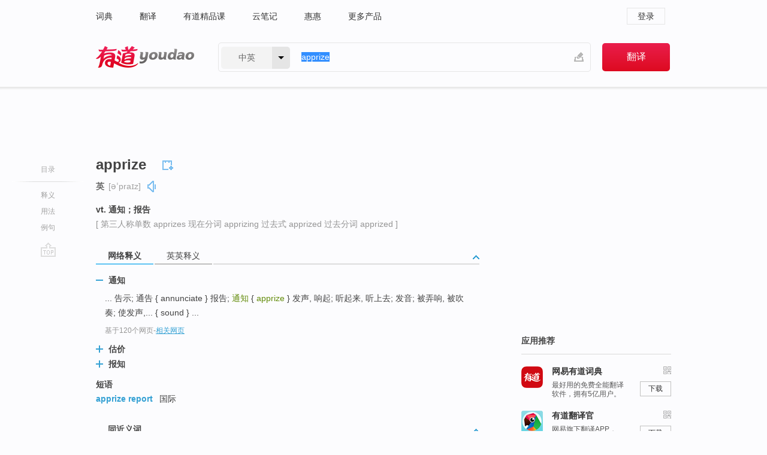

--- FILE ---
content_type: text/html; charset=utf-8
request_url: https://www.youdao.com/w/apprize/?tab=eng
body_size: 9241
content:
<!DOCTYPE html>
                                        
      

								<html xmlns="http://www.w3.org/1999/xhtml" class="ua-ch ua-ch-131 ua-wk ua-mac os x">
<head>
    <meta name="baidu_union_verify" content="b3b78fbb4a7fb8c99ada6de72aac8a0e">
    <meta http-equiv="Content-Type" content="text/html; charset=UTF-8">

    
<meta name="keywords" content="apprize"/>

<title>【apprize】什么意思_英语apprize的翻译_音标_读音_用法_例句_在线翻译_有道词典</title>
<link rel="shortcut icon" href="https://shared-https.ydstatic.com/images/favicon.ico" type="image/x-icon"/>


<link href="https://shared.ydstatic.com/dict/v2016/result/160621/result-min.css" rel="stylesheet" type="text/css"/>
<link href="https://shared.ydstatic.com/dict/v2016/result/pad.css" media="screen and (orientation: portrait), screen and (orientation: landscape)" rel="stylesheet" type="text/css">
<link rel="canonical" href="http://dict.youdao.com/w/apprize/"/>
<link rel="search" type="application/opensearchdescription+xml" title="Yodao Dict" href="plugins/search-provider.xml"/>
<script type='text/javascript' src='https://shared.ydstatic.com/js/jquery/jquery-1.8.2.min.js'></script>
</head>
<body class="t0">
<!-- 搜索框开始 -->
    <div id="doc" style="position:relative;zoom:1;">
    <div class="c-topbar-wrapper">
        <div class="c-topbar c-subtopbar">
            <div id="nav" class="c-snav">
                <a class="topnav" href="http://dict.youdao.com/?keyfrom=dict2.top" target="_blank">词典</a><a class="topnav" href="http://fanyi.youdao.com/?keyfrom=dict2.top" target="_blank">翻译</a><a class="topnav" href="https://ke.youdao.com/?keyfrom=dict2.top" target="_blank">有道精品课</a><a class="topnav" href="http://note.youdao.com/?keyfrom=dict2.top" target="_blank">云笔记</a><a class="topnav" href="http://www.huihui.cn/?keyfrom=dict2.top" target="_blank">惠惠</a><a class="topnav" href="http://www.youdao.com/about/productlist.html?keyfrom=dict2.top" target="_blank">更多产品</a>
            </div>
                        <div class="c-sust">
                                                

                                    <a hidefocus="true" class="login" href="http://account.youdao.com/login?service=dict&back_url=http%3A%2F%2Fdict.youdao.com%2Fsearch%3Fq%3Dapprize%26tab%3Deng%23keyfrom%3D%24%7Bkeyfrom%7D" rel="nofollow">登录</a>
                            </div>
        </div>
        <div class="c-header">
            <a class="c-logo" href="/">有道 - 网易旗下搜索</a>
            <form id="f"  method="get" action="/search" class="c-fm-w" node-type="search">
                <div id="langSelector" class="langSelector">
                                                                                                                                            <span id="langText" class="langText">中英</span><span class="aca">▼</span><span class="arrow"></span>
                    <input type="hidden" id="le" name="le" value="eng" />
                </div>
                <span class="s-inpt-w">
                    <input type="text" class="s-inpt" autocomplete="off" name="q" id="query" onmouseover="this.focus()" onfocus="this.select()" value="apprize"/>
                    <input type="hidden" name="tab" value=""/>
                    <input type="hidden" name="keyfrom" value="dict2.top"/>
                    <span id="hnwBtn" class="hand-write"></span>
                    </span><input type="submit" class="s-btn" value="翻译"/>
            </form>
        </div>
    </div>

<!-- 搜索框结束 -->

<!-- 内容区域 -->
<div id="scontainer">
<div id="container">
    <div id="topImgAd">
    </div>
    <div id="results">
                    <div id="result_navigator" class="result_navigator">
            <ul class="sub-catalog">
        <h3>目录</h3>
        <li class="split"></li>
                                    <li class="sub1_all"><a class="nav-js log-js" href="#" hidefocus="true" data-4log="dict.nav.basic">释义</a></li>
                                                    <li class="spoken"><a class="nav-js log-js" href="#eTransform" hidefocus="true" data-4log="dict.nav.usage">用法</a></li>
                                                    <li class="written"><a class="nav-js log-js" href="#examples" hidefocus="true" data-4log="dict.nav.sentence">例句</a></li>
                                                    <li class="nav-collins" style="display:none;"><a href="http://dict.youdao.com/ugc/" hidefocus="true">网友贡献</a></li>
                                                    </ul>
        <div class="dict-votebar" style="display:none;">
            <div class="vote-head">
                当前查询结果是否对您有帮助
            </div>
            <div class="vote-btns">
                <button class="up" title="有帮助，点个赞">
                    <i class="icon vote-arrow"></i>
                    <!-- <span class="count">271</span> -->
                </button>
                <button class="down" aria-pressed="false" title="有待改善">
                    <i class="icon vote-arrow"></i>
                </button>
            </div>
        </div>
        <a href="#" class="go-top log-js" data-4log="dict.result.nav.top" title="返回顶部">go top</a>
    </div>
                <!-- 结果内容 -->
                            <div id="results-contents" class="results-content">
                                                          
                                                            
                                                   	 


  
 
      	
<div id="phrsListTab" class="trans-wrapper clearfix">
            <script type="text/javascript">
    window.wordnow = "apprize";
</script>
<script type="text/javascript" src="https://cdn.staticfile.org/jquery/1.9.1/jquery.min.js"></script>
<style>
    #picUgcImg {
        max-height: 150px;
        width: 150px;
        height: auto;
        border: 0px;
        padding: 0px;
    }

    .img-list img {
        border: none;
    }

    .picUgcMenu {
        background-color: #f3f3f3;
        font-size: 12px;
        width: 150px;
        height: 38px;
        border: 0px solid black;
        margin-top: -6px;
        text-align: center;
        line-height: 38px;
    }

    .picUgcMenu.hide {
        display: none;
    }

    .picUgcMenu .isFavour a{
        font-size: 14px;
        color: #BFBFBF;
    }

    .picUgcMenu .favour{
        display: inline-block;
        width: 20px;
        padding-left: 20px;
        height: 38px;
        background: url('https://shared-https.ydstatic.com/dict/v5.15/images/picugc_up.png') no-repeat 0 9px;
        margin-right: 20px;
        color: #000;
        text-decoration: none;
        line-height: 38px;
        margin-left: 16px;
    }

    .picUgcMenu .target b{
        text-decoration: none;
        color: #fff;
    }

    .picUgcMenu .against {
        display: inline-block;
        width: 20px;
        padding-left: 20px;
        height: 38px;
        background: url('https://shared-https.ydstatic.com/dict/v5.15/images/picugc_down.png') no-repeat 0 9px;
        margin-right: 10px;
        color: #000;
        text-decoration: none;
        line-height: 38px;
    }

    .picUgcMenu .favour.clicked {
        color: red;
        background: url('https://shared-https.ydstatic.com/dict/v5.15/images/picugc_up_red.png') no-repeat 0 9px;
    }

    .picUgcMenu .want {
        text-align: center;
        font-size: 16px;
        cursor: pointer;
        display: block;
        background: #5FC4F3;
        color: #FFF;
        font-family: "microsoft yahei";
    }

</style>


<div class="img-list" style="height:auto;width:150px;display:none;">
    <div id="picUgcImga" target="_blank" >
        <img src="" id="picUgcImg"/>
    </div>
    <div class="picUgcMenu hide" style="display:none;">
    </div>
</div>
<script type="text/javascript" src="https://shared.ydstatic.com/dict/v5.15/scripts/picugc-min9.js"></script>
<script type="text/javascript">
    $(document).ready(function () {
        getPictures();
    });
</script>

        <h2 class="wordbook-js">
        <span class="keyword">apprize</span>
                            <div class="baav">
                            <span class="pronounce">英
                                    <span class="phonetic">[əˈpraɪz]</span>
                                                    <a href="#" title="真人发音" class="sp dictvoice voice-js log-js" data-rel="apprize&type=1" data-4log="dict.basic.ec.uk.voice"></a>
                                </span>
                                             </div>
            </h2>
             <div class="trans-container">

   <ul>
     <li>vt. 通知；报告</li>
    </ul>
              <p class="additional">[
                    第三人称单数
        apprizes
                     现在分词
        apprizing
                     过去式
        apprized
                     过去分词
        apprized
                   ]</p>
      </div>
    </div>
                          



 
<div id="webTrans" class="trans-wrapper trans-tab">
    <h3>
        <span class="tabs"> 
                
                
        
                                                <a rel="#tWebTrans"><span>网络释义</span></a><a rel="#tEETrans"><span>英英释义</span></a>
        </span>
        <a class="toggle toggleOpen" rel="#webTransToggle"></a>
 </h3>
<!--网络翻译-->

<div id="webTransToggle">
    <div id="tWebTrans" class="trans-container tab-content">
        

               <div class="wt-container">
    <div class="title">
        <a href="#" title="详细释义" rel="#rw1" class="sp do-detail">&nbsp;</a>
        <span>
                通知</span>
    </div>
    <p class="collapse-content">
    ... 告示; 通告 { annunciate } 报告; <b>通知</b> { <b>apprize</b> } 发声, 响起; 听起来, 听上去; 发音; 被弄响, 被吹奏; 使发声,... { sound } ...</p>
            <p class="collapse-content via">基于120个网页<span class="sl">-</span><a href="http://www.youdao.com/search?keyfrom=dict&q=apprize+%E9%80%9A%E7%9F%A5&ue=utf8" target=_blank  rel="nofollow">相关网页</a></p>
    </div>
                <div class="wt-container wt-collapse">
    <div class="title">
        <a href="#" title="详细释义" rel="#rw1" class="sp do-detail">&nbsp;</a>
        <span>
                估价</span>
    </div>
    <p class="collapse-content">
    ... reassess 再评价 <b>apprize </b><b>估价</b> appreciate 欣赏 ...</p>
            <p class="collapse-content via">基于11个网页<span class="sl">-</span><a href="http://www.youdao.com/search?keyfrom=dict&q=apprize+%E4%BC%B0%E4%BB%B7&ue=utf8" target=_blank  rel="nofollow">相关网页</a></p>
    </div>
                <div class="wt-container wt-collapse">
    <div class="title">
        <a href="#" title="详细释义" rel="#rw1" class="sp do-detail">&nbsp;</a>
        <span>
                报知</span>
    </div>
    <p class="collapse-content">
    英语单词大全_在线背英语单词 ... appressorium的中文翻译及用法 apprise怎么翻译及发音 <b>apprize</b>是什么意思及用法 ...</p>
            <p class="collapse-content via">基于1个网页<span class="sl">-</span><a href="http://www.youdao.com/search?keyfrom=dict&q=apprize+%E6%8A%A5%E7%9F%A5&ue=utf8" target=_blank  rel="nofollow">相关网页</a></p>
    </div>
            <div id="webPhrase" class="pr-container more-collapse">
    <div class="title">短语</div>
       <p class="wordGroup">
  
      <span class="contentTitle"><a class="search-js" href="/w/eng/apprize_report/#keyfrom=dict.phrase.wordgroup">apprize report</a></span>
                          国际
              </p>
   
</div> <!-- close webPhrase Tag -->
    </div>
                            <div id="tEETrans" class="trans-container tab-content">
                <div class="trans-container">
<!--eng eng result start-->
    <h4>
        apprize
            <span class= "phonetic">[ ə'praiz ]</span>
        </h4>
    <ul>
		
		
				        <li>
		<span class="pos">v.</span>
                            <ul class="ol">
        		
			    		        											
            		                    <li>
            		    <span class="def">inform (somebody) of something</span>

						
						
									   	<p class="gray">同义词：
								                                  				    <a class="search-js" href='/w/advise/?tab=eng#keyfrom=dict.eesy'>advise</a>
				    				    				      				    				      				    				                                      				    <a class="search-js" href='/w/notify/?tab=eng#keyfrom=dict.eesy'>notify</a>
				    				    				      				    				      				    				                                      				    <a class="search-js" href='/w/give_notice/?tab=eng#keyfrom=dict.eesy'>give notice</a>
				    				    				      				    				      				    				                                      				    <a class="search-js" href='/w/send_word/?tab=eng#keyfrom=dict.eesy'>send word</a>
				    				    				      				    				      				    				                                      				    <a class="search-js" href='/w/apprise/?tab=eng#keyfrom=dict.eesy'>apprise</a>
				    				    				      				    				      				    				                                      				 			    	</p>
			                         </li>
            		
			    		        											
            		                    <li>
            		    <span class="def">make aware of</span>

						
						
									   	<p class="gray">同义词：
								                                  				    <a class="search-js" href='/w/instruct/?tab=eng#keyfrom=dict.eesy'>instruct</a>
				    				    				      				    				      				    				                                      				    <a class="search-js" href='/w/apprise/?tab=eng#keyfrom=dict.eesy'>apprise</a>
				    				    				      				    				      				    				                                      				 			    	</p>
			                         </li>
            		
			    		        											
            		                    <li>
            		    <span class="def">gain in value</span>

						
						
									   	<p class="gray">同义词：
								                                  				    <a class="search-js" href='/w/appreciate/?tab=eng#keyfrom=dict.eesy'>appreciate</a>
				    				    				      				    				      				    				                                      				    <a class="search-js" href='/w/apprise/?tab=eng#keyfrom=dict.eesy'>apprise</a>
				    				    				      				    				      				    				                                      				    <a class="search-js" href='/w/revalue/?tab=eng#keyfrom=dict.eesy'>revalue</a>
				    				    				      				    				      				    				                                      				 			    	</p>
			                         </li>
            		
			    		        											
            		                    <li>
            		    <span class="def">increase the value of</span>

						
						
									   	<p class="gray">同义词：
								                                  				    <a class="search-js" href='/w/appreciate/?tab=eng#keyfrom=dict.eesy'>appreciate</a>
				    				    				      				    				      				    				                                      				    <a class="search-js" href='/w/apprise/?tab=eng#keyfrom=dict.eesy'>apprise</a>
				    				    				      				    				      				    				                                      				 			    	</p>
			                         </li>
            		                      </ul>
            </li>
     </ul>
<p class="via ar">
以上来源于:
<a class="tipshuiseunderline log-js" data-4log="wordnet" target="_blank" href="http://wordnet.princeton.edu/" rel="nofollow">WordNet</a>
</p>
<!-- 英英翻译结束 -->
</div>
            </div>
            </div>
</div>

                          <div id="wordArticle" class="trans-wrapper trans-tab">
    <h3>
        <span class="tabs">
            <a class="tab-current"><span>相关文章</span></a>
        </span>
        <a class="toggle toggleOpen" rel="#wordArticleToggle"></a>
    </h3>
    <div id="wordArticleToggle"></div>
</div>
<script src="https://shared.ydstatic.com/dict/v2016/result/160621/result-wordArticle.js"></script>                                                                    <div id="eTransform" class="trans-wrapper trans-tab"> 
            <h3>
                <span class="tabs">
                                                                                                                <a rel="#synonyms"><span>同近义词</span></a>
                </span>
                <a class="toggle toggleOpen" rel="#transformToggle"></a>
            </h3>
            <div id="transformToggle">
                                                    <div id="synonyms" class="trans-container tab-content hide">
<ul>
  <li>vt. 通知；报告</li>
 <p class="wordGroup">
     <span class="contentTitle">
     <a class="search-js" href="/w/eng/message/#keyfrom=dict.basic.syno">message</a>
      ,
     </span>
   <span class="contentTitle">
     <a class="search-js" href="/w/eng/inform_of/#keyfrom=dict.basic.syno">inform of</a>
     </span>
  </p>
</ul>
</div>
                                                            </div>
        </div>
    
                                                                        <!--例句选项卡 begin-->
<div id="examples" class="trans-wrapper">
    <h3>
        <span class="tabs">
                                                                        <a rel="#bilingual"><span>双语例句</span></a>
        </span>
        <a class="toggle toggleOpen" rel="#examplesToggle"></a>
    </h3>
    <div id="examplesToggle">
                <div id="bilingual" class="trans-container  tab-content">
            <ul class="ol">
                                     
                            
                                                                                                                <li>
                    <p><span id="src_0_0" onmouseover="hlgt('#src_0_0,#tran_0_0')" onmouseout="unhlgt('#src_0_0,#tran_0_0')">She</span><span id="src_0_1" onmouseover="hlgt('#src_0_1,#tran_0_1')" onmouseout="unhlgt('#src_0_1,#tran_0_1')">'s <b>apprize</b></span><span> fool.</span>
                    					 <a class="sp dictvoice voice-js log-js" title="点击发音" href="#" data-rel="She%27s+apprize+fool.&le=eng" data-4log="dict.main.blng"></a>
                                        </p>

                    <p><span id="tran_0_0" onmouseover="hlgt('#src_0_0,#tran_0_0')" onmouseout="unhlgt('#src_0_0,#tran_0_0')">她</span><span id="tran_0_1" onmouseover="hlgt('#src_0_1,#tran_0_1')" onmouseout="unhlgt('#src_0_1,#tran_0_1')">是个</span><span>大傻瓜。</span>
                                        </p>
                                                            <p class="example-via">
                                                    <a target=_blank rel="nofollow">youdao</a>
                                            </p>
                </li>
                                       
                            
                                                                                                                <li>
                    <p><span id="src_1_0" onmouseover="hlgt('#src_1_0,#tran_1_0')" onmouseout="unhlgt('#src_1_0,#tran_1_0')">Chapter one</span><span> </span><span id="src_1_1" onmouseover="hlgt('#src_1_1,#tran_1_2')" onmouseout="unhlgt('#src_1_1,#tran_1_2')">discusses</span><span> the </span><span>meaning</span><span>, </span><span id="src_1_3" onmouseover="hlgt('#src_1_3,#tran_1_6')" onmouseout="unhlgt('#src_1_3,#tran_1_6')">advance</span><span>, </span><span id="src_1_4" onmouseover="hlgt('#src_1_4,#tran_1_7')" onmouseout="unhlgt('#src_1_4,#tran_1_7')">character</span><span> </span><span id="src_1_5" onmouseover="hlgt('#src_1_5,#tran_1_8')" onmouseout="unhlgt('#src_1_5,#tran_1_8')">of</span><span> </span><span id="src_1_6" onmouseover="hlgt('#src_1_6,#tran_1_11')" onmouseout="unhlgt('#src_1_6,#tran_1_11')">the</span><span> physician 's </span><span id="src_1_7" onmouseover="hlgt('#src_1_7,#tran_1_5')" onmouseout="unhlgt('#src_1_7,#tran_1_5')"><b>apprize</b></span><span> </span><span id="src_1_8" onmouseover="hlgt('#src_1_8,#tran_1_3')" onmouseout="unhlgt('#src_1_8,#tran_1_3')">duty</span><span>, </span><span id="src_1_9" onmouseover="hlgt('#src_1_9,#tran_1_4')" onmouseout="unhlgt('#src_1_9,#tran_1_4')">regulation</span><span> </span><span id="src_1_10" onmouseover="hlgt('#src_1_10,#tran_1_10')" onmouseout="unhlgt('#src_1_10,#tran_1_10')">about</span><span> </span><span id="src_1_11" onmouseover="hlgt('#src_1_11,#tran_1_9')" onmouseout="unhlgt('#src_1_11,#tran_1_9')">the</span><span> duty and fulfilling </span><span id="src_1_12" onmouseover="hlgt('#src_1_12,#tran_1_12')" onmouseout="unhlgt('#src_1_12,#tran_1_12')">of</span><span> the duty in our country.</span>
                    					 <a class="sp dictvoice voice-js log-js" title="点击发音" href="#" data-rel="Chapter+one+discusses+the+meaning%2C+advance%2C+character+of+the+physician+%27s+apprize+duty%2C+regulation+about+the+duty+and+fulfilling+of+the+duty+in+our+country.&le=eng" data-4log="dict.main.blng"></a>
                                        </p>

                    <p><span>第一</span><span id="tran_1_0" onmouseover="hlgt('#src_1_0,#tran_1_0')" onmouseout="unhlgt('#src_1_0,#tran_1_0')">章</span><span id="tran_1_2" onmouseover="hlgt('#src_1_1,#tran_1_2')" onmouseout="unhlgt('#src_1_1,#tran_1_2')">主要论述</span><span>了</span><span id="tran_1_3" onmouseover="hlgt('#src_1_8,#tran_1_3')" onmouseout="unhlgt('#src_1_8,#tran_1_3')">医师</span><span>告知</span><span id="tran_1_4" onmouseover="hlgt('#src_1_9,#tran_1_4')" onmouseout="unhlgt('#src_1_9,#tran_1_4')">义务</span><span id="tran_1_5" onmouseover="hlgt('#src_1_7,#tran_1_5')" onmouseout="unhlgt('#src_1_7,#tran_1_5')">的</span><span id="tran_1_6" onmouseover="hlgt('#src_1_3,#tran_1_6')" onmouseout="unhlgt('#src_1_3,#tran_1_6')">含义</span><span>，</span><span id="tran_1_7" onmouseover="hlgt('#src_1_4,#tran_1_7')" onmouseout="unhlgt('#src_1_4,#tran_1_7')">提出</span><span>，</span><span id="tran_1_8" onmouseover="hlgt('#src_1_5,#tran_1_8')" onmouseout="unhlgt('#src_1_5,#tran_1_8')">特征</span><span>，我国</span><span id="tran_1_9" onmouseover="hlgt('#src_1_11,#tran_1_9')" onmouseout="unhlgt('#src_1_11,#tran_1_9')">关于</span><span>医师告知义务的有关</span><span id="tran_1_10" onmouseover="hlgt('#src_1_10,#tran_1_10')" onmouseout="unhlgt('#src_1_10,#tran_1_10')">规定</span><span>，医师告知义务</span><span id="tran_1_11" onmouseover="hlgt('#src_1_6,#tran_1_11')" onmouseout="unhlgt('#src_1_6,#tran_1_11')">的</span><span id="tran_1_12" onmouseover="hlgt('#src_1_12,#tran_1_12')" onmouseout="unhlgt('#src_1_12,#tran_1_12')">履行</span><span>。</span>
                                        </p>
                                                            <p class="example-via">
                                                    <a target=_blank rel="nofollow">youdao</a>
                                            </p>
                </li>
                                       
                            
                                                                                                                <li>
                    <p><span id="src_2_0" onmouseover="hlgt('#src_2_0,#tran_2_0')" onmouseout="unhlgt('#src_2_0,#tran_2_0')">Reduce</span><span> the </span><span id="src_2_1" onmouseover="hlgt('#src_2_1,#tran_2_3')" onmouseout="unhlgt('#src_2_1,#tran_2_3')">number</span><span> </span><span id="src_2_2" onmouseover="hlgt('#src_2_2,#tran_2_2')" onmouseout="unhlgt('#src_2_2,#tran_2_2')">of</span><span> </span><span id="src_2_3" onmouseover="hlgt('#src_2_3,#tran_2_1')" onmouseout="unhlgt('#src_2_3,#tran_2_1')">folding paper</span><span>, </span><span id="src_2_4" onmouseover="hlgt('#src_2_4,#tran_2_4')" onmouseout="unhlgt('#src_2_4,#tran_2_4')">adjust</span><span> the </span><span id="src_2_5" onmouseover="hlgt('#src_2_5,#tran_2_5')" onmouseout="unhlgt('#src_2_5,#tran_2_5')">machinery</span><span>, </span><span id="src_2_6" onmouseover="hlgt('#src_2_6,#tran_2_6')" onmouseout="unhlgt('#src_2_6,#tran_2_6')">try</span><span> </span><span id="src_2_7" onmouseover="hlgt('#src_2_7,#tran_2_9')" onmouseout="unhlgt('#src_2_7,#tran_2_9')">adding</span><span> </span><span id="src_2_8" onmouseover="hlgt('#src_2_8,#tran_2_10')" onmouseout="unhlgt('#src_2_8,#tran_2_10')">an</span><span> </span><span id="src_2_9" onmouseover="hlgt('#src_2_9,#tran_2_11')" onmouseout="unhlgt('#src_2_9,#tran_2_11')">impressing</span><span> </span><span id="src_2_10" onmouseover="hlgt('#src_2_10,#tran_2_12')" onmouseout="unhlgt('#src_2_10,#tran_2_12')">device</span><span> </span><span id="src_2_11" onmouseover="hlgt('#src_2_11,#tran_2_7')" onmouseout="unhlgt('#src_2_11,#tran_2_7')">on</span><span> the </span><span id="src_2_12" onmouseover="hlgt('#src_2_12,#tran_2_8')" onmouseout="unhlgt('#src_2_12,#tran_2_8')">glue</span><span> machinery, </span><span id="src_2_13" onmouseover="hlgt('#src_2_13,#tran_2_13')" onmouseout="unhlgt('#src_2_13,#tran_2_13')">and</span><span> I</span><span id="src_2_14" onmouseover="hlgt('#src_2_14,#tran_2_17')" onmouseout="unhlgt('#src_2_14,#tran_2_17')">'ll <b>apprize</b></span><span> </span><span id="src_2_15" onmouseover="hlgt('#src_2_15,#tran_2_18')" onmouseout="unhlgt('#src_2_15,#tran_2_18')">you whether it's</span><span> </span><span id="src_2_16" onmouseover="hlgt('#src_2_16,#tran_2_19')" onmouseout="unhlgt('#src_2_16,#tran_2_19')">feasible</span><span> </span><span id="src_2_17" onmouseover="hlgt('#src_2_17,#tran_2_14')" onmouseout="unhlgt('#src_2_17,#tran_2_14')">in</span><span> </span><span id="src_2_18" onmouseover="hlgt('#src_2_18,#tran_2_16')" onmouseout="unhlgt('#src_2_18,#tran_2_16')">early</span><span> </span><span id="src_2_19" onmouseover="hlgt('#src_2_19,#tran_2_15')" onmouseout="unhlgt('#src_2_19,#tran_2_15')">May</span><span>.</span>
                    					 <a class="sp dictvoice voice-js log-js" title="点击发音" href="#" data-rel="Reduce+the+number+of+folding+paper%2C+adjust+the+machinery%2C+try+adding+an+impressing+device+on+the+glue+machinery%2C+and+I%27ll+apprize+you+whether+it%27s+feasible+in+early+May.&le=eng" data-4log="dict.main.blng"></a>
                                        </p>

                    <p><span id="tran_2_0" onmouseover="hlgt('#src_2_0,#tran_2_0')" onmouseout="unhlgt('#src_2_0,#tran_2_0')">减少</span><span id="tran_2_1" onmouseover="hlgt('#src_2_3,#tran_2_1')" onmouseout="unhlgt('#src_2_3,#tran_2_1')">折叠</span><span>时</span><span id="tran_2_2" onmouseover="hlgt('#src_2_2,#tran_2_2')" onmouseout="unhlgt('#src_2_2,#tran_2_2')">的</span><span>张</span><span id="tran_2_3" onmouseover="hlgt('#src_2_1,#tran_2_3')" onmouseout="unhlgt('#src_2_1,#tran_2_3')">数</span><span>，</span><span id="tran_2_4" onmouseover="hlgt('#src_2_4,#tran_2_4')" onmouseout="unhlgt('#src_2_4,#tran_2_4')">调整</span><span id="tran_2_5" onmouseover="hlgt('#src_2_5,#tran_2_5')" onmouseout="unhlgt('#src_2_5,#tran_2_5')">机器</span><span>，</span><span id="tran_2_6" onmouseover="hlgt('#src_2_6,#tran_2_6')" onmouseout="unhlgt('#src_2_6,#tran_2_6')">试着</span><span id="tran_2_7" onmouseover="hlgt('#src_2_11,#tran_2_7')" onmouseout="unhlgt('#src_2_11,#tran_2_7')">在</span><span>过</span><span id="tran_2_8" onmouseover="hlgt('#src_2_12,#tran_2_8')" onmouseout="unhlgt('#src_2_12,#tran_2_8')">胶</span><span>机上</span><span id="tran_2_9" onmouseover="hlgt('#src_2_7,#tran_2_9')" onmouseout="unhlgt('#src_2_7,#tran_2_9')">增加</span><span id="tran_2_10" onmouseover="hlgt('#src_2_8,#tran_2_10')" onmouseout="unhlgt('#src_2_8,#tran_2_10')">一个</span><span id="tran_2_11" onmouseover="hlgt('#src_2_9,#tran_2_11')" onmouseout="unhlgt('#src_2_9,#tran_2_11')">压痕</span><span>的</span><span id="tran_2_12" onmouseover="hlgt('#src_2_10,#tran_2_12')" onmouseout="unhlgt('#src_2_10,#tran_2_12')">装置</span><span>，</span><span id="tran_2_13" onmouseover="hlgt('#src_2_13,#tran_2_13')" onmouseout="unhlgt('#src_2_13,#tran_2_13')">并</span><span id="tran_2_14" onmouseover="hlgt('#src_2_17,#tran_2_14')" onmouseout="unhlgt('#src_2_17,#tran_2_14')">在</span><span id="tran_2_15" onmouseover="hlgt('#src_2_19,#tran_2_15')" onmouseout="unhlgt('#src_2_19,#tran_2_15')">五月</span><span id="tran_2_16" onmouseover="hlgt('#src_2_18,#tran_2_16')" onmouseout="unhlgt('#src_2_18,#tran_2_16')">初</span><span id="tran_2_17" onmouseover="hlgt('#src_2_14,#tran_2_17')" onmouseout="unhlgt('#src_2_14,#tran_2_17')">告知</span><span id="tran_2_18" onmouseover="hlgt('#src_2_15,#tran_2_18')" onmouseout="unhlgt('#src_2_15,#tran_2_18')">是否</span><span id="tran_2_19" onmouseover="hlgt('#src_2_16,#tran_2_19')" onmouseout="unhlgt('#src_2_16,#tran_2_19')">可行</span><span>。</span>
                                        </p>
                                                            <p class="example-via">
                                                    <a target=_blank rel="nofollow">youdao</a>
                                            </p>
                </li>
                                       </ul>
                        <a class="more-example" href="/example/blng/eng/apprize/#keyfrom=dict.main.moreblng" title="apprize的双语例句">更多双语例句</a>
                    </div>
         
        
                
            </div>
</div>
<!--例句选项卡 end-->
                                                                            
                                    </div>
    </div>
                    

<div id="ads" class="ads">
  <div id="dict-inter" class="dict-inter">
      </div>
  <div id="baidu-adv"></div>
  
  <div id="follow" class="follow">
    <p class="hd">应用推荐</p>
    <div class="bd">
      <iframe src="https://c.youdao.com/www/app.html" frameborder="0"></iframe>
    </div>
  </div>
</div>

                            <div id="rel-search" class="rel-search">

            </div>
                <div id="pronounce">
            <div class="alpha-bg"></div>
            <div class="pr-content">
                $firstVoiceSent
                <div class="pr-source">- 来自原声例句</div>
            </div>
        </div>
</div>
<div class="c-bsearch" style="zoom:1;">
</div>
</div>
<!-- 内容区域 -->

<div id="c_footer">
  <div class="wrap">
            <a href="http://www.youdao.com/about/" rel="nofollow">关于有道</a>
        <a href="http://ir.youdao.com/" rel="nofollow">Investors</a>
        <a href="http://dsp.youdao.com/?keyfrom=dict2.top" rel="nofollow">有道智选</a>
        <a href="http://i.youdao.com/?keyfrom=dict2.top" rel="nofollow">官方博客</a>
        <a href="http://techblog.youdao.com/?keyfrom=dict2.top" rel="nofollow">技术博客</a>
        <a href="http://campus.youdao.com/index.php?t1=index?keyfrom=dict2.top" rel="nofollow">诚聘英才</a>
        <a href="http://shared.youdao.com/www/contactus-page.html?keyfrom=dict2.top" rel="nofollow">联系我们</a>
        <a href="https://dict.youdao.com/map/index.html?keyfrom=dict2.top">站点地图</a>
        <a href="http://www.12377.cn/?keyfrom=dict2.top" rel="nofollow">网络举报</a>
    <span class="c_fcopyright">&copy; 2025 网易公司 <a href="http://www.youdao.com/terms/privacy.html?keyfrom=dict2.top" rel="nofollow">隐私政策</a> <a href="http://www.youdao.com/terms/index.html?keyfrom=dict2.top" rel="nofollow">服务条款</a> 京ICP证080268号 <a href="http://beian.miit.gov.cn" rel="nofollow">京ICP备10005211号</a></span>
  </div>
</div>
</div>
<div id="langSelection" class="pm">
    <ul>
        <li><a href="#" rel="eng" class="current">中英</a></li>
        <li><a href="#" rel="fr">中法</a></li>
        <li><a href="#" rel="ko">中韩</a></li>
        <li><a href="#" rel="jap">中日</a></li>
    </ul>
</div>

<div id="handWrite" class="pm" style="display:none;">
    <object width="346" height="216" type="application/x-shockwave-flash" id="hnw" data="https://shared.ydstatic.com/dict/v5.16/swf/Hnw.swf">
        <param name="movie" value="https://shared.ydstatic.com/dict/v5.16/swf/Hnw.swf"/>
        <param name="menu" value="false"/>
        <param name="allowScriptAccess" value="always"/>
    </object>
</div>

<div id="researchZoon" class="pm">
    <div class="title">小调查</div>
    <div class="zoo-content">
        请问您想要如何调整此模块？
        <p><input id="upIt" type="radio" name="researchBox" value="up"><label for="upIt">模块上移</label></p>
        <p><input id="downIt" type="radio" name="researchBox" value="down"><label for="downIt">模块下移</label></p>
        <p><input id="dontmove" type="radio" name="researchBox" value="stay"><label for="dontmove">不移动</label></p>
        <div>感谢您的反馈，我们会尽快进行适当修改！</div>
        <a href="http://survey2.163.com/html/webdict_survey_reorder/paper.html" target="_blank" style="text-decoration: underline;" rel="nofollow">进来说说原因吧</a>
        <a href="javascript:void(0);" class="submitResult" rel="nofollow">确定</a>
    </div>
</div>

<div id="researchZoon21" class="pm">
    <div class="title">小调查</div>
    <div class="zoo-content">
        请问您想要如何调整此模块？
        <p><input id="upIt21" type="radio" name="researchBox" value="up"><label for="upIt21">模块上移</label></p>
        <p><input id="downIt21" type="radio" name="researchBox" value="down"><label for="downIt21">模块下移</label></p>
        <p><input id="dontmove21" type="radio" name="researchBox" value="stay"><label for="dontmove21">不移动</label></p>
        <div>感谢您的反馈，我们会尽快进行适当修改！</div>
        <a href="http://survey2.163.com/html/webdict_survey_reorder/paper.html" target="_blank" style="text-decoration: underline;" rel="nofollow">进来说说原因吧</a>
        <a href="javascript:void(0);" class="submitResult" rel="nofollow">确定</a>
    </div>
</div>

<div id="editwordform" style="display:none;">
    <h3>修改单词</h3>
    <a href="javascript:void(0);" id="close-editwordform"></a>
    <form method="post" >
        <label for="wordbook-word">单词</label>
        <input id="wordbook-word" type="text" value="" name="word" autocomplete="off" /><span><a id="delword" href="javascript:void(0);">从单词本中删除</a></span>
        <label for="wordbook-phonetic">音标</label>
        <input id="wordbook-phonetic" type="text" value="" name="phonetic" />
        <label for="wordbook-desc">解释</label>
        <textarea id="wordbook-desc" name="desc" ></textarea>
        <label style="color:blue;">更多（可不填）</label>
        <label for="wordbook-tags">分类</label><input id="wordbook-tags" type="text" value="" name="tags" autocomplete="off" />
        <ul id="tag-select-list">
        </ul>
        <div style="text-align:center;"><a id="openwordbook" href="/wordbook/wordlist?keyfrom=smallpic" target="_blank">打开单词本</a><a id="addword" href="javascript:void(0);">提交</a></div>
    </form>
</div>

<script type="text/javascript" src="https://shared.ydstatic.com/dict/v2016/160525/autocomplete_json.js"></script>
<script type="text/javascript">
    var global = {
        fromVm:{
            searchDomain:'youdao.com'
        }
    };


    function rwt(a, newlink) {
        try {
            if (a === window) {
                a = window.event.srcElement;
                while (a) {
                    if (a.href)
                        break;
                    a = a.parentNode
                }
            }
            a.href = newlink;
            a.onmousedown = ""
        } catch (p) {
        }
        return true
    }
</script>

<script type="text/javascript" src="https://c.youdao.com/dict/activity/ad/result-min.js"></script>
<script>
var _rlog = _rlog || [];
_rlog.push(["_setAccount" , "dictweb"]);
_rlog.push(["_addPost" , "page" , "search"]);
_rlog.push(["_addPost" , "q" , "apprize"]);
</script>
<script defer src="https://shared.ydstatic.com/js/rlog/v1.js"></script>
</body>
</html>


--- FILE ---
content_type: text/css
request_url: https://shared.ydstatic.com/dict/v2016/result/160621/result-min.css
body_size: 8117
content:
body{padding:0;margin:0;font-size:14px;font-family:Arial,sans-serif;color:#434343;line-height:24px;background:#fcfcfe}h1,h2,h3,h4,h5,p,ul,form,li,ol,div,dl,dt,dd{margin:0;padding:0}ul,ol,li{list-style:none}img{border:0}a:link,a:visited{color:#35a1d4;outline:0}a.viaInner,.gray a{text-decoration:none}b{font-weight:normal;color:#638c0b}.additional{color:#959595}.sp,.result_navigator .go-top,.add_to_wordbook,.remove_from_wordbook,.desk-dict,.phone-dict,.wordbook,.yd-school,.sina,.netease,.tencent,.renren,.kaixin,.trans-wrapper h3 .toggleOpen,.trans-wrapper h3 .toggle,.more_sp,.more-collapse .more_sp,.video .close,.trans-container div .do-detail,.wt-collapse div .do-detail,.nav-collins .collins-icon,.sub-catalog .split,#editwordform #close-editwordform,.example_see_also .icon,.star{background:url("https://shared-https.ydstatic.com/dict/v2016/result/new-sprite.png") no-repeat;vertical-align:middle;overflow:hidden;display:inline-block}.app::after{content:".";clear:both;display:block;visibility:hidden;height:0}input::-ms-clear{display:none}#topImgAd{height:60px}#scontainer{margin-top:145px;padding-top:30px}#container{width:960px;margin:0 auto 0;zoom:1;padding-left:120px;padding-right:120px}#results{margin-top:25px;float:left;position:relative;width:640px}.results-content{width:640px;float:left;_display:inline}.ads{float:right;width:250px;margin-top:25px}.result_navigator{margin-right:20px;width:120px;margin-top:10px;position:absolute;text-align:center;left:-140px}html{_background-image:url(null)}.rel-search{clear:both}.rel-search a{margin-right:40px}.sub-catalog{margin-bottom:10px}.result_navigator h3{text-align:center;font:12px/27px normal;color:#aaa;margin-bottom:6px}.sub-catalog .split{display:block;background-position:-238px -8px;height:10px;width:120px;margin:0 auto;font-size:0}.example-group .split{margin:3px auto 0}#result_navigator .example-group h3{font-size:13px;margin-left:-18px}.sub-catalog li{font:12px/27px normal}.sub-catalog li a{color:#a0a0a0;display:inline-block;text-decoration:none;width:120px;height:27px}.sub-catalog li a:link,.sub-catalog li a:visited{color:#a0a0a0}.sub-catalog li a:hover,.example-group h3 a:hover{font-weight:bold;color:#434343}.result_navigator .go-top{background-position:-29px 0;display:inline-block;padding-top:24px;height:0;width:25px}.result_navigator .go-top:hover{background-position:-59px 0}.result_navigator .back-to-dict{display:block;margin:15px 0 0 30px;font-size:12px;color:#c9c9c9;text-decoration:none;width:56px;height:19px;line-height:19px;border:2px solid #ddd}.result_navigator .back-to-dict:hover{border:2px solid #a9c7d7;color:#a9c7d7}.nav-collins{position:relative}.nav-collins .collins-icon{position:absolute;top:-5px;left:78px;background-position:0 0;width:24px;height:9px}.example-group li a{text-align:left}.example-group h3 a{color:#000;text-decoration:none}.example-group .catalog-selected a{font-weight:bold;color:#434343}.example-group li{margin-left:16px;padding-left:19px}.example-group .sub-catalog-selected{border-left:2px solid #63bfeb;font-weight:bold}.example-group .sub-catalog-selected a{position:relative;left:-2px;color:#434343}.dict-votebar{text-align:center;padding:0 15px 20px}.dict-votebar:first-child{padding-top:20px}.dict-votebar .up,.dict-votebar .down{display:inline-block;vertical-align:middle;color:#698ebf;height:24px;line-height:24px;width:38px;border-radius:3px;border:0;cursor:pointer;background:#eee;font-weight:700;font-weight:500;text-align:center;position:relative}.dict-votebar .down{margin-left:6px}.dict-votebar .down .vote-arrow{border-bottom-width:0;border-top-color:#95bfdc}.dict-votebar .up .vote-arrow{position:absolute;top:9px;left:50%;margin-left:-6px;border-top-width:0;border-bottom-color:#95bfdc;border-top-style:solid}.dict-votebar .vote-arrow{width:0;height:0;border:6px solid transparent;font-size:0;_border-style:dashed;background-image:none}.dict-votebar .up:hover .vote-arrow,.dict-votebar .up.pressed .vote-arrow{border-bottom-color:#fff}.dict-votebar button{padding:0}.dict-votebar .vote-head{text-align:center;color:#a0a0a0;font-size:12px}.dict-votebar .down:hover .vote-arrow,.dict-votebar .down.pressed .vote-arrow{border-top-color:#fff}.dict-votebar .up:hover,.dict-votebar .down:hover,.dict-votebar .up.pressed,.dict-votebar .down.pressed{background:#95bfdc;color:#fff}.dict-inter,.follow{margin-bottom:15px;font-size:12px}#baidu-adv{margin-bottom:15px}.dict-inter a{text-decoration:none}.dict-inter a:hover{text-decoration:underline}.dict-inter li{float:left;width:114px;height:30px;line-height:30px;text-align:left;overflow:hidden;zoom:1}.pr-link{height:68px;padding:8px 4px 0 8px}.pr-link li{padding:0 4px 5px 0}.pr-link li a{display:inline-block;width:114px;height:30px;color:#a0a0a0;vertical-align:top;cursor:pointer}.pr-link li a:hover,.follow .bd a{text-decoration:none;zoom:1}.text-link{padding:10px 13px 10px 15px;line-height:26px}.desk-dict,.phone-dict,.wordbook,.yd-school{padding-left:46px}.desk-dict{background-position:-379px 4px}.pr-link li a:hover .desk-dict{background-position:-380px -31px}
.phone-dict{background-position:-380px -137px}.pr-link li a:hover .phone-dict{background-position:-380px -171px}.wordbook{background-position:-379px -68px}.pr-link li a:hover .wordbook{background-position:-379px -102px}.yd-school{background-position:-380px -205px}.pr-link li a:hover .yd-school{background-position:-381px -244px}.follow .hd,#dict-inter .hd{margin-top:10px;height:44px;line-height:44px;border-bottom:1px solid #d9d9d9;font-size:14px;font-weight:bold}#dict-inter .hd{margin-top:-15px}.follow .bd iframe{width:250px;margin-top:20px;height:600px}.follow .bd .app{margin-top:20px}.follow .bd .app>a{float:left}.follow .bd .app h3{line-height:14px;font-size:14px;margin-bottom:9px}.follow .bd .app .app-detail{float:left;margin-left:15px;width:120px}.follow .bd .app .app-detail p{line-height:18px;color:#595959}.follow .bd .app .download{float:right;width:54px}.follow .bd .app .download .qr-code-icon{float:right;width:13px;height:13px;background:url("https://shared-https.ydstatic.com/dict/v2016/result/qr.png") no-repeat;margin-bottom:12px;position:relative}.follow .bd .app .download .qr-code-icon:hover{background:url("https://shared-https.ydstatic.com/dict/v2016/result/qr_hover.png") no-repeat}.follow .bd .app .download .qr-code-large{display:none;position:absolute;right:0;top:22px;box-shadow:0 0 3px 3px #e6e6e6;width:100px;height:100px;padding:7px;background:#fcfcfe;z-index:1}.follow .bd .app .download .qr-code-icon:hover .qr-code-large{display:block}.follow .bd .app .download .download-button{display:block;float:right;width:100%;width:50px;height:23px;border:1px solid #c2c2c1;text-align:center}.follow .bd .app .download .download-button:hover{border:1px solid #e00013;color:#e00013}.sina,.netease,.tencent,.renren,.kaixin{padding-top:40px}.sina{background-position:-319px -283px}.follow a:hover .sina{background-position:-377px -283px}.netease{background-position:-210px -285px}.follow a:hover .netease{background-position:-260px -285px}.tencent{background-position:10px -212px}.follow a:hover .tencent{background-position:-41px -213px}.renren{background-position:-92px -283px}.follow a:hover .renren{background-position:-152px -283px}.kaixin{background-position:10px -283px}.follow a:hover .kaixin{background-position:-35px -283px}#phrsListTab{margin-top:0;overflow:hidden}#phrsListTab .phonetic{font-size:14px}#phrsListTab .trans-container{margin:1em 0 2em 0;color:#000}#phrsListTab h2{line-height:30px;font-size:24px;margin-bottom:5px;overflow:hidden;zoom:1;word-break:break-all}.keyword{margin-right:1px}#phrsListTab .trans-container li{font-weight:bold;color:#434343}.img-list{float:right}.img-list img{height:80px;padding:2px;border:1px solid #e5e5e5}.add-fav{display:inline-block;width:23px;height:19px;background-position:-168px -132px;outline:0}.add-fav:hover{background-position:-168px -149px}.add-faved{outline:0;background-position:-209px -132px}.add-faved:hover{background-position:-209px -149px}#phrsListTab h2 .dictvoice,#jcTrans h2 .dictvoice{outline:0;display:inline-block;width:16px;height:25px;background-position:-121px 0;*background-position:-121px 3px;vertical-align:bottom;margin-left:.4em}#jcTrans h2 .dictvoice{background-position:-121px 5px;*background-position:-121px 3px}#phrsListTab h2 .dictvoice:hover,#jcTrans h2 .dictvoice:hover{background-position:-92px 0;*background-position:-92px 3px}#jcTrans h2 .dictvoice:hover{background-position:-92px 5px;*background-position:-92px 3px}#phrsListTab h2 .baav .dictvoice,#jcTrans h2 .baav .dictvoice{background-position:-121px 3px;*background-position:-121px 0}#phrsListTab h2 .baav .dictvoice:hover,#jcTrans h2 .baav .dictvoice:hover{background-position:-92px 3px;*background-position:-92px 0}#phrsListTab h2 .humanvoice{vertical-align:top;width:18px;height:20px;background-position:-179px 4px}#phrsListTab h2 .humanvoice:hover{background-position:-149px 4px}.dictvoice{vertical-align:middle;width:10px;height:21px;background-position:-47px -36px}.dictvoice:hover{background-position:-32px -36px}.humanvoice{vertical-align:top;width:18px;height:18px;background-position:-161px -110px}.humanvoice:hover{background-position:-188px -110px}.add_to_wordbook{vertical-align:top;background-position:-70px -30px;*background-position:-70px -32px;width:24px;padding-top:26px;height:0;margin-left:.5em;*margin-left:.75em}.add_to_wordbook:hover{background-position:-99px -30px;*background-position:-99px -32px}.remove_from_wordbook{vertical-align:top;background-position:0 -31px;*background-position:0 -33px;width:22px;padding-top:26px;height:0;margin-left:.5em;*margin-left:.75em}.remove_from_wordbook:hover{background-position:-205px 7px;*background-position:-205px 5px}.pos{margin-right:.1em}.def{margin-left:.1em}.trans-wrapper{position:relative;zoom:1}.trans-wrapper h3{font-size:14px;position:relative;margin:0 0 .7em 0;height:26px;line-height:26px;border-bottom:2px solid #ddd}.trans-wrapper h3 .toggle{position:absolute;top:12px;right:0;cursor:pointer;width:11px;height:20px;background-position:-181px -37px}.trans-wrapper h3 .toggle:hover{background-position:-202px -37px}
.trans-wrapper h3 .toggleOpen{background-position:-138px -37px}.trans-wrapper h3 .toggleOpen:hover{background-position:-160px -37px}.tabs a,.tab-current{font-weight:normal;text-decoration:none;display:inline-block;border-bottom:2px solid #fff;height:26px;_position:relative;_top:2px}.tabs a span{cursor:pointer}.tabs a.tab-current{cursor:default}.tabs a.tab-current span{cursor:default;color:#434343;font-weight:bold}.tabs a span,.tab-current span{display:inline-block;padding:0 20px;height:26px;border-bottom:2px solid #bfbfbf;margin-right:2px;_position:relative;_top:2px}.results-content .tabs a:hover span{border-bottom:2px solid #5fc4f3}.results-content .tab-current span{border-bottom:2px solid #5fc4f3;color:#434343;font-weight:bold}.trans-container{margin:.9em 0 1.8em}.trans-container p,.trans-container li{line-height:24px}.trans-container .ol{margin:8px 15px 0 20px;margin-left:33px \9}.trans-container .ul{margin:8px 15px 18px 0}.trans-container .ol li{list-style:decimal;margin:0 0 .7em 0}.trans-container .ul li{margin:0 0 1em 0}.ar{color:#a0a0a0;font-size:12px}p.via,span.via{color:#959595}p.via{font-size:12px}p.via a{color:#35a1d4;font-size:12px}p.additional a{color:#35a1d4;text-decoration:none}.s1{margin:0 3px}.trans-container h4 sup{font-size:.77em;font-weight:normal}#examples_sentences .allExplanation{float:right;margin:0 15px 0 0;text-decoration:none;background:#63bfeb;color:#fff;padding:0 5px}#examples_sentences .allExplanation:hover{background:#a4d5ec}.search_result{margin:.83em 0 1.25em}.search_result .sresult_content{margin:.45em 0}.search_result .sresult_link{color:#54903f;text-decoration:none}.phonetic,.field,.origin,.complexfont{font-weight:normal;color:#666;margin:0 .1em}h4 .field,h4 .origin,h4 .def,h4 .collapsed-def{margin-left:10px;font-size:12px}.phonetic{color:#a0a0a0;font-family:"lucida sans unicode",arial,sans-serif}.dif{color:gray}.wordGroup .contentTitle{font-weight:bold;color:#35a1d4;margin-right:.5em}.wordGroup .contentTitle a{text-decoration:none;color:#35a1d4}.wordGroup .century21{cursor:pointer;width:16px;display:inline-block;height:16px;background:url("https://shared-https.ydstatic.com/dict/v2016/result/new-sprite.png") no-repeat -110px -150px;text-decoration:none}.wordGroup a.century21:hover{background:url("https://shared-https.ydstatic.com/dict/v2016/result/new-sprite.png") no-repeat -110px -132px}.ol .sense-ex{margin:0;padding:0;list-style:none;color:gray}.ol .sense-ex li{list-style:none;margin-bottom:0}.sense-ex .exam-sen{padding-left:2.5em}.sense-ex ul,.sense-ex ul li{margin:0;padding:0}#tWebTrans .wt-container p{margin:0 15px}#webPhrase{margin-top:10px}.wt-container .collapsed-def{display:none}.wt-collapse .collapsed-def{display:inline;font-weight:normal}.wt-collapse .collapse-content{display:none}.phrase-collapse .wt-more{display:none}.pr-container .title,.wt-container .title{font-weight:bold;position:relative}.wt-container .title span{zoom:1;vertical-align:middle}#tWebTrans .wt-container p{margin:.45em 15px}#results-content .wt-container div a{color:#2b2b2b;text-decoration:none}#results-content #collinsResult .wt-container div a{color:#35a1d4}.trans-container div .do-detail{background-position:-194px -74px;width:12px;height:12px;margin-right:5px}.trans-container div .do-detail:hover{background-position:-219px -74px}.wt-collapse div .do-detail{background-position:0 -74px}.wt-collapse div .do-detail:hover{background-position:-17px -74px}.wt-container a{outline:0}.more{height:18px;width:200px;line-height:18px;_line-height:23px;margin:15px 0;color:#35a1d4}.more_sp{background-position:-39px -74px;width:12px;height:12px;text-decoration:none}.more_sp:hover{background-position:-58px -74px}.more-collapse .more_sp{background-position:-76px -74px}.more-collapse .more_sp:hover{background-position:-96px -74px}.unfold{display:none}.more-collapse .collapse{display:none}.more-collapse .unfold{display:inline}.show_more{display:none}.more-collapse .show_more{display:inline}.show_less{display:inline}.more-collapse .show_less{display:none}.gram{display:block;font-style:normal;font-weight:normal;color:gray}.related-lan{padding:1em 22px}.related-lan a{margin-left:.5em}.hh-collapse .hh-more{display:none}.more-hh{width:103px;padding-top:20px;margin:.7em 0 0;background-position:-309px -90px}.hh-collapse .more-hh{background-position:-206px -90px}a.more-example{text-decoration:none;color:#35a1d4}.eBaike .trans-container{margin:.5em 0 1em}.eBaike .eBaike-index{overflow:hidden;zoom:1;padding-bottom:15px;border-bottom:1px dotted #ddd;line-height:24px}.eBaike-index .content{line-height:24px}.eBaike-detail .eBaike-index{border:0}.eBaike h2{font-size:12px;font-weight:normal;overflow:hidden;zoom:1}.eBaike h2 .subject{font-size:24px;float:left;margin:0 .5em 0 .3em;font-weight:bold}.eBaike .title{text-decoration:none;line-height:24px;font-weight:bold}.eBaike .img_r{float:right;margin-left:1em}.eBaike .img{background:#f7f7f7;border:1px solid #e1e1e1;color:#666;padding:3px;text-align:center}.eBaike .img strong{clear:both;display:block;font-size:12px;font-weight:normal;line-height:18px;overflow:hidden}
.eBaike .see_more{text-decoration:none}.eBaike .ar{float:right}#bk .ar{float:none;text-align:right}#baike h2{font-size:1em;overflow:auto;zoom:1}#baike h2 .subject{font-size:1.13em;float:left}#baike h2 .via{float:right;color:#959595;font-weight:normal}#baike .via img{vertical-align:middle}#baike .description{line-height:1.5em;overflow:hidden;zoom:1}#baike .sub-title{float:left}#baike h3{background:0;font-size:1em;height:1.9em;line-height:1.9em;margin:.83em 0 .83em;position:relative;padding-left:5px;border-top:1px dotted #e0e0e0}#baike .trans-container .content{overflow:hidden;zoom:1;line-height:1.5em;margin:.25em 0}#baike .trans-container .content .term{font-weight:bold}#baike .trans-container a{text-decoration:none}#baike .img{background:#f7f7f7;border:1px solid #e1e1e1;color:#666;padding:3px;text-align:center}#baike .img_r{float:right;margin-left:1em}#baike .img strong{clear:both;display:block;font-size:1em;font-weight:normal;line-height:1.5em;overflow:hidden}#baike .img_l{float:right;margin-left:1em}#baike .table{border-spacing:0;border-collapse:collapse;empty-cells:show;background:#f7f7f7;border:1px solid #e1e1e1}#baike .table td{background:#fafafa;border:1px solid #DDD;padding:10px;vertical-align:top}#baike .suggests .suggest{border-top:1px dotted #e0e0e0;margin:10px 0;padding-top:10px;overflow:hidden;zoom:1}.example_content .content_title .boldWord{font-weight:bold}.example_content .content_title .boldWord a,.example_content .content_title .boldWord a:link,.example_content .content_title a:visited{text-decoration:none}.example_content .content_title .tabLink a:hover{color:#313131}.example_content .content_title .tabLink a.selected_link{cursor:default;color:#313131}.example_content .allExplanation{float:right;margin:2px 15px 0 0;width:85px;height:24px;text-decoration:none;font-weight:bold;background:url("https://shared-https.ydstatic.com/dict/v2016/result/new-sprite.png") no-repeat 0 -168px}.example_content a.allExplanation:hover{background-position:-85px -168px}.example_content .error-wrapper{margin:20px 10px 20px 0}.video{position:relative}.video .play{display:inline-block;position:relative}.video .close{width:14px;height:14px;background-position:-117px -72px;position:absolute;top:-1px;left:330px}.video .close:hover{background-position:-141px -72px}.video .playicon{cursor:pointer;position:absolute;width:30px;height:30px;top:50%;left:50%;margin-left:-15px;margin-top:-15px}.remind{margin:1.1em 0 2.85em}.remind a{text-decoration:none}.example_see_also{overflow:hidden;zoom:1}.example_see_also .info{float:left;width:185px;height:110px;margin:5px 10px 0 0;display:inline;background:#f5f5f5;cursor:pointer;text-decoration:none;padding:0 10px}a.info:hover{background:#78c8e3}.example_see_also div{line-height:24px;margin:10px 20px 10px 0}.example_see_also .info .description{color:#a0a0a0;font-size:12px;margin:0}.example_see_also .info:hover .description,.example_see_also .info:hover .title{color:#fff}.example_see_also .icon{display:inline-block;height:33px;width:46px;vertical-align:middle}.example_see_also .title{margin-left:10px;font-size:14px}.example_see_also .bilingual .icon{background-position:-46px -107px;width:50px}.example_see_also .originalSound .icon{background-position:6px -107px}.example_see_also .authority .icon{background-position:-96px -107px;width:50px}.bottom{position:absolute;bottom:0}.def a{text-decoration:none}.highLight{background:#e8e5cb}.dont_show_nav #example_navigator{display:none}.dont_show_nav #example_content{margin-left:15px}#tPowerTrans p.additional{margin:5px 0;text-indent:20px}#tEETrans p.additional{margin:5px 0;text-indent:14px}#tEETrans .ol p em,.gray{color:#a0a0a0}.wordTrans{display:inline-block;width:13px;height:13px;background-position:-183px -237px;cursor:pointer}.wordTrans a{color:#2779b6}.errorTip{height:18px;line-height:18px;font-weight:normal}#transDevotion form p{margin:8px 0;line-height:1.5em}#transDevotion form label{margin:0 .83em 0 0}#transDevotion form .center{margin:0 6px 0 0}.trans-container textarea.trans-content,.trans-container input.trans-message{vertical-align:middle;font-size:12px;font-weight:normal;width:220px}.trans-container textarea.trans-content{height:70px;resize:none}#transDevotion form .submitTip{margin-left:70px}#transDevotion .error-message{margin:0 0 -5px 72px;display:block}.trans-container .ensure,.trans-container a.ensure:hover{display:inline-block;width:61px;height:24px;cursor:pointer}.trans-container .ensure{background-position:-61px -237px}.trans-container .ensure:hover{background-position:0 -237px}.trans-container .ensure:active{background-position:-122px -237px}.trans-container .cancel,.trans-container .cancel:hover{display:inline-block;width:61px;height:24px;margin-left:30px;cursor:pointer}.trans-container .cancel{background-position:-61px -261px}.trans-container .cancel:hover{background-position:0 -261px}.trans-container .cancel:active{background-position:-122px -261px}.trans-container .alignCenter span{display:none}.collins .wordGroup{color:#35a1d4;margin-bottom:6px}.collins .wordGroup .contentTitle{color:#a0a0a0;font-weight:normal}
.collins .more{float:right;margin:-23px 0;width:auto}.wt-container .trans-tip{font-weight:normal;color:#9d9d9d}.wt-container .trans-content{font-weight:normal}.wt-container .collins-intro{border:1px solid #cdcdcd;padding:6px 0 6px 5px;color:#959595}.trans-content ol{padding-left:23px}.trans-content .pattern,.trans-content .spell{font-weight:normal;margin-left:5px;font-size:12px}.collins-phonetic{font-family:"lucida sans unicode",arial,sans-serif}.trans-content .pattern{margin-left:15px}.trans-content .title,.trans-content .rank{font-size:14px;color:#313131;font-weight:bold}.trans-content .rank{margin-left:10px}.trans-content .trans{margin-left:10px;color:#313131}#collins .additional span{display:inline-block;margin-left:-1.83em}#collins .additional p{padding-left:1.83em}.usage{margin-left:15px}#collinsResult .ol{margin:8px 0 0 0}#collinsResult .ol li{list-style:none}#collinsResult .ol .collinsMajorTrans{background:#eff5f8;padding:5px 5px 5px 25px;width:525px}#collinsResult .collinsOrder{float:left;margin-left:-15px}#collinsResult .exampleLists{margin:15px 0 15px 40px;color:#626262}.collinsMajorTrans .additional{color:#626262}#collinsResult .examples{padding-left:15px}#collinsResult b{font-weight:bold}.collinsToggle h4 .title{color:#eb6100}.star{margin-left:10px;background-position:-225px -112px;_background-position:-225px -110px;height:14px;vertical-align:middle}.star5{width:64px}.star4{width:51px}.star3{width:37px}.star2{width:25px}.star1{width:11px}.p-type{text-decoration:none}.p-type:hover{color:#313131}.type-list{line-height:24px}.type-list .boldWord{margin-right:10px}.type-list ins{text-decoration:none;margin:0 10px;color:#959595;cursor:default}.type-list a:hover{color:#434343}.type-list .selected_link{color:#434343}#tPETrans .additional{font-size:12px}#tPETrans .additional a{text-decoration:underline}#tPETrans .type-list .selected_link{cursor:default;color:#313131}#tPETrans .all-trans{margin:16px 0}.all-trans .types .items{margin-bottom:16px;list-style:none}.all-trans .types .items a:link,.all-trans .types .items a:visited{font-size:12px;color:#959595;text-decoration:none}.all-trans .types .items a:hover{text-decoration:underline}.all-trans .items .title{font-weight:bold}.all-trans .types{display:none;margin:0}.all-trans .types .source{margin-top:6px}.all-trans .types .trans{margin-bottom:6px}.clearfix:after{content:".";display:block;height:0;visibility:hidden;clear:both}.clearfix{zoom:1}#results .middot{font-size:20px;_font-size:12px;font-weight:bold;vertical-align:middle;margin:0}#simple_dict_trans ul .small-lang{zoom:1}.ead_line div{zoom:1}.need-help{display:inline-block;margin-left:2px;margin-top:2px;background-position:-166px -72px;width:20px;height:16px}.wt-container div.title span,#webPhrase .more,#hhTrans .more-hh,#word_phrs .more,#collinsResult .pr-container .more{cursor:pointer}#examples_sentences,#examples_sentences .trans-container{margin-top:0}#examples_sentences .ol{margin-top:25px}.example-via a{color:#959595;text-decoration:none;font-size:12px}.error-typo{margin:0 0 15px 0;padding:9px 5px 14px;border:1px solid #e1deb6;background-color:#f9f8eb}.error-typo h4{margin:0 0 13px}.error-typo .typo-rel{margin:8px 0 0}.error-typo .typo-rel .title{font-weight:bold}.error-typo .typo-rel .title a{text-decoration:none}#relatedLan .trans-container a{text-decoration:none;margin-left:10px}.pm{display:none;position:absolute;z-index:1000;width:70px;background:white}.pm a{display:block;padding:4px 3px;text-decoration:none;zoom:1;color:#656565}#langSelection{width:120px;box-shadow:0 2px 1px 1px #e6e6e6;font-size:14px}#langSelection li{height:42px;line-height:42px;text-align:center}#langSelection a:hover{color:#000;background:#f5f5f5}#handWrite{width:346px;height:216px;border:1px solid #bfbfc8}#editwordform{position:absolute;top:222px;left:50%;padding:0 2px 2px;z-index:3;font-size:12px;background:#5db3dd;display:none;margin-left:-340px}#editwordform h3{line-height:26px;color:#fff;font-weight:bold;font-size:14px;padding-left:3px;margin:0}#editwordform form{background:#fff;border:#74abc6 solid 1px;padding:8px}#editwordform #wordbook-word{width:150px;display:inline;vertical-align:middle}#editwordform #wordbook-phonetic{font-family:"lucida sans unicode",arial,sans-serif}#editwordform #delword{margin-left:5px;vertical-align:middle;line-height:20px}#editwordform label{display:block;line-height:24px}#editwordform input{width:260px;display:block;height:18px}#editwordform select{width:150px}#editwordform #wordbook-desc{width:260px;height:50px;font-size:12px;display:block}#editwordform #addword,#editwordform #openwordbook{width:82px;height:30px;display:inline-block;color:#fff;line-height:30px;font-weight:bold;text-decoration:none}#editwordform #addword{background:#a7c36c;margin:10px 0 5px 0}#editwordform #openwordbook{background:#95cbe5;margin:10px 30px 5px 0}#editwordform #close-editwordform{position:absolute;background-position:-235px -32px;right:3px;top:4px;width:20px;height:20px;display:inline-block}
#editwordform #close-editwordform:hover{background-position:-267px -32px}#editwordform #tag-select-list{width:262px;border:1px solid #ccc;display:none;position:absolute;background:#e3eff8;_left:10px;#left:10px;padding:0}#editwordform #tag-select-list li{display:block;width:100%}.error-note strong{word-wrap:break-word;word-break:break-all}#fanyiToggle .additional{font-size:12px}#research,#research21{position:absolute;top:6px;right:35px;text-decoration:none;padding-left:18px;background:url("https://shared-https.ydstatic.com/dict/v2016/result/research.png") 3px 3px no-repeat;height:18px;line-height:18px;font-size:12px}#researchZoon,#researchZoon21{width:250px;height:261px;border:2px solid #5db3dd}#researchZoon .title,#researchZoon21 .title{height:26px;line-height:26px;background-color:#5db3dd;color:#fff;font-weight:bold;padding-left:3px}#researchZoon .zoo-content,#researchZoon21 .zoo-content{font-size:12px;padding:12px 0 0 7px}#researchZoon a,#researchZoon21 a{padding:0;margin:0}#researchZoon .zoo-content p,#researchZoon21 .zoo-content p{margin:0 0 12px 12px;height:18px;line-height:18px}#researchZoon .zoo-content p input,#researchZoon21 .zoo-content p input{margin-right:6px}#researchZoon .submitResult,#researchZoon21 .submitResult{margin:14px auto 0 auto;width:82px;height:30px;line-height:30px;text-align:center;color:#fff;font-weight:bold;background-color:#a7c36c;display:block}#researchZoon label,#researchZoon21 label{cursor:pointer}#researchZoon a,#researchZoon21 a{display:inline}.baav{margin-top:3px}#pronounce{width:284px;position:absolute;left:10px;line-height:1.5em;z-index:3;display:none}.pr-source{text-align:right;color:#999;margin:6px 0}#pronounce .pr-content{padding:12px 12px 0 12px;margin:2px;border:1px solid #7bbeef;background-color:#fff;_border-width:2px}.keyword{vertical-align:bottom;margin-right:15px}.amend,.addExp{border:1px solid #35a1d4;border-radius:4px;text-decoration:none;padding:3px;font-size:.4em;vertical-align:bottom}.amend{margin-left:10px;color:#35a1d4!important}.addExp{margin-left:12px}#pronounce .alpha-bg{height:100%;width:100%;position:absolute;z-index:-1;*left:0;background-color:#7bbeef;opacity:.3;filter:Alpha(opacity=30);_width:0}.pronounce{margin-right:30px;font-size:14px;color:#666;display:inline-block;line-height:26px}.pronounce .phonetic{margin-left:.2em}.phonetic{font-family:"lucida sans unicode",arial,sans-serif}.t1 #chromeBox{height:45px;line-height:45px;background:url('https://shared-https.ydstatic.com/dict/v2016/result/t1-bg.png') repeat-x;border-bottom:1px solid #cccdce}.t1 .chromeWrap{width:960px;margin:0 auto;color:#6d6e6d;font-size:12px}.t1 #chromeBox .tips{display:inline-block;height:45px;line-height:45px}.t1 .chromeWrap .chromeExploreTip{font-weight:bold;margin-right:5px}.t1 .chromeWrap .toUse{margin-left:10px;background:url('https://shared-https.ydstatic.com/dict/v2016/result/for-chrome.png') no-repeat 0 8px;display:inline-block;width:141px;height:45px;text-indent:-9999px}.t1 .chromeWrap .no-remind{display:inline-block;float:right;width:13px;padding-top:30px;height:0;overflow:hidden;background:url('https://shared-https.ydstatic.com/dict/v2016/result/for-chrome.png') no-repeat -143px 18px;cursor:pointer}.dropHeight1 #custheme{top:46px}.dropHeight0 #custheme{top:33px}.t0 #chromeBox{height:32px;line-height:32px;background:#ffffe1;border-bottom:1px solid #aca899}.t0 .chromeWrap{width:960px;margin:0 auto;color:#000;font-size:12px}.t0 .chromeWrap a:link,.t0 .chromeWrap a:visited{color:#046f9c;outline:0;text-decoration:none}.t0 .chromeWrap .chromeExploreTip{color:#aaaa96;display:inline-block;padding-left:19px;margin-right:5px;background:url('https://shared-https.ydstatic.com/dict/v2016/result/for-chrome.png') no-repeat -143px -18px}.t0 .chromeWrap .no-remind{float:right;margin-top:6px;display:inline-block;width:16px;padding-top:16px;height:0;overflow:hidden;background:url('https://shared-https.ydstatic.com/dict/v2016/result/for-chrome.png') no-repeat -158px 0;cursor:pointer;zoom:1}.c-topbar-wrapper{width:100%;background-color:#fcfcfe;box-shadow:0 0 3px 3px #e6e6e6;height:145px;position:absolute;top:-145px;z-index:3;min-width:1200px}.c-topbar-wrapper.setTop{position:fixed;top:0;left:0;height:91px}.c-topbar{height:54px;line-height:54px;color:#626262;font-size:14px}.c-topbar.setTop{display:none}.c-subtopbar{width:960px;margin:0 auto;position:relative;zoom:1;z-index:3}.c-topbar a{text-decoration:none;color:#333}.c-snav{float:left;color:#ddd}.c-snav a,.c-snav b{text-align:center;display:inline-block;margin-right:45px}.c-snav a:hover,.c-snav b{text-decoration:none;color:#e00013}.c-snav b{color:#000;font-weight:bold}.c-snav .ne163:hover{border:0;text-decoration:underline}.c-sust{float:right;margin:0 10px 0 0;display:inline;position:relative}.c-sust>div{float:left}.c-sust a.login:hover{text-decoration:none;color:#e00013;border:1px solid #e00013}.c-sust .c-sp{margin:0 10px;color:#ddd}.c-sust .ac{position:relative;z-index:99}.c-sust .ac .ai{font-size:9px}.c-sust .dm{position:absolute;left:0;top:21px;width:138px;text-align:left;line-height:26px;background-color:#fff;border:1px solid #bfbfc8}.c-sust .dm a{display:block;padding:0 0 0 8px}#uname{font-weight:bold;color:#626262;cursor:pointer;position:relative;padding:0 5px 0 5px;display:block;line-height:54px;height:54px;float:left;overflow:hidden;max-width:270px;min-width:108px;white-space:nowrap;text-overflow:ellipsis;-o-text-overflow:ellipsis}
#uname.nolist{min-width:unset}#uname u{height:21px;vertical-align:top}#unameop{border:1px solid #dcdddd;font-size:13px;background-color:#fff;position:absolute;top:40px;left:47px}#unameop a{color:#2a2a2a;display:block;line-height:24px;margin:0;padding:2px 0 0 9px;text-decoration:none;float:none;font-weight:normal}#unameop a:hover{background:#f5f5f5;color:#000;text-decoration:none}.login{width:62px;height:26px;border:1px solid #e6e6e6;display:inline-block;margin-top:13px;line-height:26px;text-align:center}.c-header{position:relative;clear:both;width:960px;margin:0 auto;margin-top:17px}.c-logo{display:inline-block;overflow:hidden;width:164px;height:0;padding-top:37px;vertical-align:top;background:url("https://shared-https.ydstatic.com/dict/v2016/result/logo.png") no-repeat;margin:6px 40px 0 0;float:left;_display:inline}.c-fm-w{position:relative;display:inline-block;z-index:2}.s-inpt-w{display:inline-block;width:620px;height:47px;line-height:47px;border:1px solid #e6e6e6;border-radius:5px}.s-inpt{border:0;background:transparent;width:484px;font-size:14px;overflow:hidden;margin-left:136px;outline:0}#bs .s-inpt{width:515px;margin:0;padding-left:5px}.s-btn{cursor:pointer;height:47px;width:113px;font-size:16px;text-align:center;border:0;background-color:#dd0a20;background-image:-webkit-linear-gradient(top,#ea1e4c,#dd0a20);background-image:-moz-linear-gradient(top,#ea1e4c,#dd0a20);background-image:-o-linear-gradient(top,#ea1e4c,#dd0a20);background-image:linear-gradient(top,#ea1e4c,#dd0a20);font-size:16px;color:#fff;border-radius:5px;margin-left:19px;outline:0}.s-btn:hover{background-color:#dd0a20;background-image:-webkit-linear-gradient(top,#fa2f6a,#f50e2d);background-image:-moz-linear-gradient(top,#fa2f6a,#f50e2d);background-image:-o-linear-gradient(top,#fa2f6a,#f50e2d);background-image:linear-gradient(top,#fa2f6a,#f50e2d)}.c-fm-ext{font-size:12px;padding:0 0 0 10px}.c-fm-ext a{font-size:12px;color:#999;text-decoration:none}.c-fm-ext a:hover{text-decoration:underline}.header-pic-tg{position:absolute;right:2px;top:0;z-index:0}.header-pic-tg img{border:1px solid #fff;font-size:0}.c-header-ext .header-pic-tg{right:0}.c-header-ext .header-pic-tg img{border:0}.c-bsearch{margin:35px 0 0;color:#999}.c-bsearch-box,.c-bsearch .fblinks{width:794px;margin:0 auto;position:relative;padding-left:166px}.c-bsearch .c-fm-w{margin:0}.c-bsearch a{color:#999;text-decoration:none;font-size:12px}.c-bsearch .fblinks{margin:11px auto 0 auto}.c-bsearch .fblinks a{color:#666}.c-bsearch .fblinks a:hover{text-decoration:underline}#c_footer{height:80px;line-height:80px;background-color:#f6f6f9;font-size:12px;text-align:center;color:#999}#c_footer a:hover{text-decoration:none;color:#000}#c_footer .wrap{width:960px;margin:auto}#c_footer .wrap>a{float:left;margin-right:30px}#c_footer a{color:#999;text-decoration:none}#c_footer .c_fnl{color:#ddd;margin:0 10px}#c_footer .c_fcopyright{float:right}.langSelector{position:absolute;top:7px;_top:12px;font-size:14px;cursor:pointer;color:#656565;line-height:auto}.langSelector .langText{width:85px;height:37px;line-height:37px;display:inline-block;text-align:center;background-color:#f3f3f3;border-radius:5px 0 0 5px;margin-left:5px;font-family:airal,'Microsoft YaHei',\5FAE\8F6F\96C5\9ED1}.langSelector .aca{background-color:#e5e5e5;width:30px;display:inline-block;height:37px;line-height:37px;border-radius:0 5px 5px 0;text-indent:-9999px;font-family:airal,'Microsoft YaHei',\5FAE\8F6F\96C5\9ED1}.langSelector .arrow{width:0;height:0;border-width:5px;border-style:solid;border-color:#000 #e5e5e5 #e5e5e5;position:absolute;left:100px;top:16px}.langSelector .arrow-up{border-color:#e5e5e5 #e5e5e5 #000;top:11px}.aca_btn_on{background-position:-341px 0}.hand-write{background:url("https://shared-https.ydstatic.com/dict/v2016/result/pic.gif") no-repeat -356px 0;display:inline-block;padding-top:16px;height:0;width:16px;overflow:hidden;position:absolute;top:15.5px;left:594px;cursor:pointer}.hnw_btn_hover{background-position:-375px 0}.hnw_btn_on{background-position:-394px 0}.remindtt752{padding:.2em;color:gray;font-size:14px}.remindtt75{padding-left:.2em;font-size:14px;height:30px;line-height:23px;font-weight:bold;text-indent:10px}.remindtt75 span{font-weight:normal;margin-right:2px}.aa_highlight{background:#f1f2f6}#custheme{background:url("https://shared-https.ydstatic.com/dict/v2016/result/skin.png") no-repeat;height:93px;left:0;overflow:hidden;position:absolute;top:0;width:100%;z-index:-1}@media only screen and (-webkit-min-device-pixel-ratio:1.5),only screen and (min--moz-device-pixel-ratio:1.5),only screen and (-o-min-device-pixel-ratio:3/2),only screen and (min-device-pixel-ratio:1.5),only screen and (min-resolution:192dpi){.c-logo{background-image:url("https://shared-https.ydstatic.com/dict/v2016/result/logo-result2x.png");background-size:164px 37px}}.dialog-guide-download{position:fixed;left:0;right:0;bottom:0;top:0;width:100%;height:100%;background-color:rgba(0,0,0,.5);filter:progid:DXImageTransform.Microsoft.gradient(startcolorstr=#7F000000,endcolorstr=#7F000000);text-align:center;z-index:50}
.dialog-guide-download i,.dialog-guide-download s{display:inline-block;*display:inline;zoom:1;vertical-align:middle}.dialog-guide-download s{height:100%;width:0}.dialog-guide-download i{position:relative}.dialog-guide-download i a{position:absolute;display:block}.dialog-guide-download.mac-download i{width:1004px;height:494px;background:url("https://shared-https.ydstatic.com/dict/v2016/result/popup-mac-download.png") no-repeat}.dialog-guide-download.mac-download i a{width:246px;height:64px;top:385px}.dialog-guide-download.mac-download i .close{position:absolute;width:50px;height:50px;right:0;top:45px}.dialog-guide-download.mac-download .down{left:255px}.dialog-guide-download.mac-download .appstore{left:550px}.dialog-guide-download.win-download i{width:966px;height:456px;background:url(https://shared-https.ydstatic.com/dict/v2016/result/popup-win-download.png) 50% 50% no-repeat}.dialog-guide-download.win-download i .close{position:absolute;width:30px;height:30px;right:15px;top:15px}.dialog-guide-download.win-download .down{width:240px;height:60px;top:348px;left:362px}

--- FILE ---
content_type: application/javascript
request_url: https://shared.ydstatic.com/dict/v5.15/scripts/picugc-min9.js
body_size: 637
content:
var picnow=0;var index=0;var pics=[];var picugcHost="https://dict.youdao.com/ugc/";var nopicimg="https://shared-https.ydstatic.com/dict/v5.15/images/picugc_nopic6.png";function getPictures(){$.ajax({url:"https://foundation.youdao.com/ip/ipinfo",type:"get",success:function(data){if(data.data.country==="中国"){document.getElementsByClassName("img-list")[0].style.display="block"}},error:function(error){console.log(error)}});$.ajax({url:"https://picdict.youdao.com/search?q="+wordnow+"&le=en",type:"get",success:function(data){$(".picUgcMenu").removeClass("hide");if(data.code!==0){renderWant()}else{renderPic(data.data.pic[0]);picnow=data.data.pic[0].Id;index=1;pics=data.data.pic}},error:function(error){console.log(error)}})}var wantHtml=function(data){return'<a id="picNeed " class="want target" title="希望看到图片吗？点击告诉大家！">想要图('+data+")</a>"};var favourHtml=function(data){return'<div class="isFavour"> '+'<a title="该图正确无误" data-vote="1" class="favour target" href="#"> '+data.Like+"</a>"+'<a title="该图错误，报给我们并换一张" data-vote="-1" class="against" href="#">'+data.Dislike+"</a>"+"</div>"};var renderPic=function(data){if(data.url!=""&&data.url!=undefined){$("#picUgcImga img").attr("src",data.url.replace(/&amp;/gi,"&"))}else{$("#picUgcImga img").remove()}$(".picUgcMenu").html(favourHtml(data))};var renderWant=function(){$.get(picugcHost+"need/"+wordnow,{},function(data){$(".picUgcMenu").html(wantHtml(data))})};var renderAnother=function(index){if(pics.length<=index){renderWant()}else{renderPic(pics[index])}};$(".picUgcMenu").on("click",".against",function(e){var self=$(this);$.ajax({url:picugcHost+"vote?vote="+self.data("vote")+"&picid="+picnow}).done(function(data){renderAnother(index);picnow=pics[index].Id;index++});e.preventDefault()});$(".picUgcMenu").on("click",".isFavour .target",function(e){var self=$(this);var index=!!self.html()?self.html():0;$.ajax({url:picugcHost+"vote?vote="+self.data("vote")+"&picid="+picnow}).done(function(data){self.removeClass("target").addClass("clicked");self.html(parseInt(index)+1);self.siblings("a").removeClass("target")});e.preventDefault()});$(".picUgcMenu").on("click",".isFavour a",function(e){e.preventDefault()});$(".picUgcMenu").on("click",".want",function(e){e.preventDefault()});$(".picUgcMenu").on("click",".want.target",function(e){var self=$(this);var url=picugcHost+"vote?vote=0&word="+wordnow;$.post(url,{},function(data){self.html("谢谢反馈");self.removeClass("target")});e.preventDefault()});

--- FILE ---
content_type: text/plain;charset=UTF-8
request_url: https://picdict.youdao.com/search?q=apprize&le=en
body_size: 223
content:
{"msg":"picture dict no data","code":101}